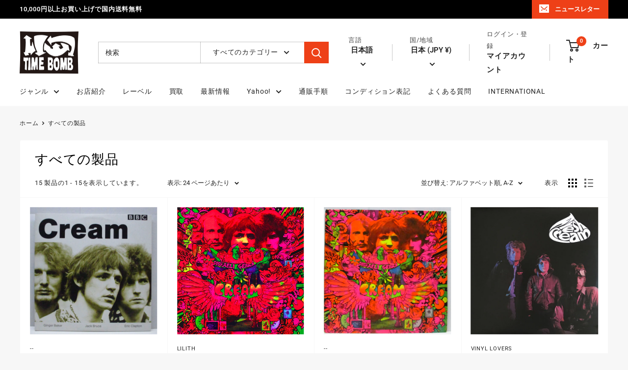

--- FILE ---
content_type: text/javascript
request_url: https://timebomb.co.jp/cdn/shop/t/100/assets/custom.js?v=102476495355921946141719747231
body_size: -653
content:
//# sourceMappingURL=/cdn/shop/t/100/assets/custom.js.map?v=102476495355921946141719747231
